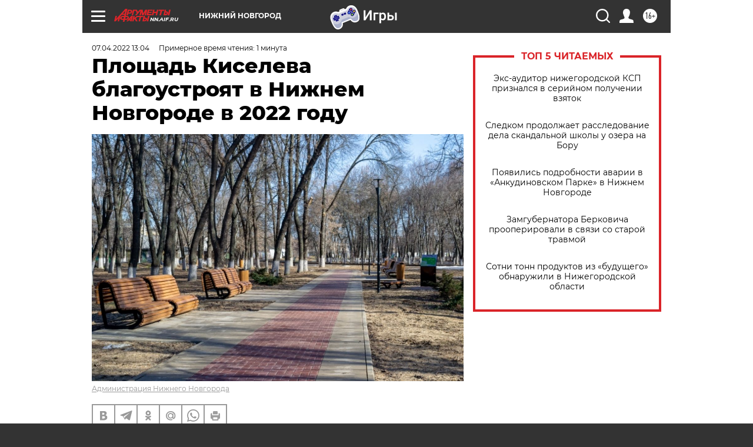

--- FILE ---
content_type: text/html
request_url: https://tns-counter.ru/nc01a**R%3Eundefined*aif_ru/ru/UTF-8/tmsec=aif_ru/45940087***
body_size: -71
content:
2A47670E6973AB88X1769188232:2A47670E6973AB88X1769188232

--- FILE ---
content_type: application/javascript
request_url: https://smi2.ru/counter/settings?payload=CIyLAhjjpNjevjM6JGUwZGRiNmNkLWIxZDMtNGUyOC1hZTJiLTY1N2U3ZTk4NWEzMQ&cb=_callbacks____0mkr4zvrr
body_size: 1515
content:
_callbacks____0mkr4zvrr("[base64]");